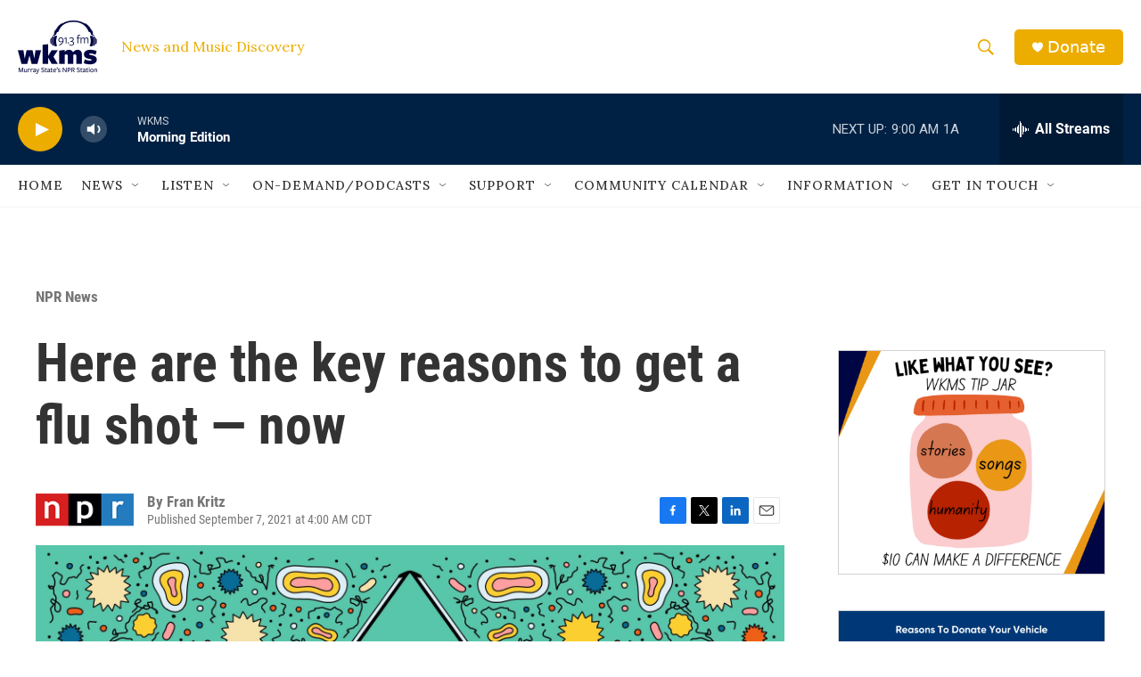

--- FILE ---
content_type: text/html; charset=utf-8
request_url: https://www.google.com/recaptcha/api2/aframe
body_size: 268
content:
<!DOCTYPE HTML><html><head><meta http-equiv="content-type" content="text/html; charset=UTF-8"></head><body><script nonce="wiVL3gHg96wiIlVc4r4EkQ">/** Anti-fraud and anti-abuse applications only. See google.com/recaptcha */ try{var clients={'sodar':'https://pagead2.googlesyndication.com/pagead/sodar?'};window.addEventListener("message",function(a){try{if(a.source===window.parent){var b=JSON.parse(a.data);var c=clients[b['id']];if(c){var d=document.createElement('img');d.src=c+b['params']+'&rc='+(localStorage.getItem("rc::a")?sessionStorage.getItem("rc::b"):"");window.document.body.appendChild(d);sessionStorage.setItem("rc::e",parseInt(sessionStorage.getItem("rc::e")||0)+1);localStorage.setItem("rc::h",'1769698797287');}}}catch(b){}});window.parent.postMessage("_grecaptcha_ready", "*");}catch(b){}</script></body></html>